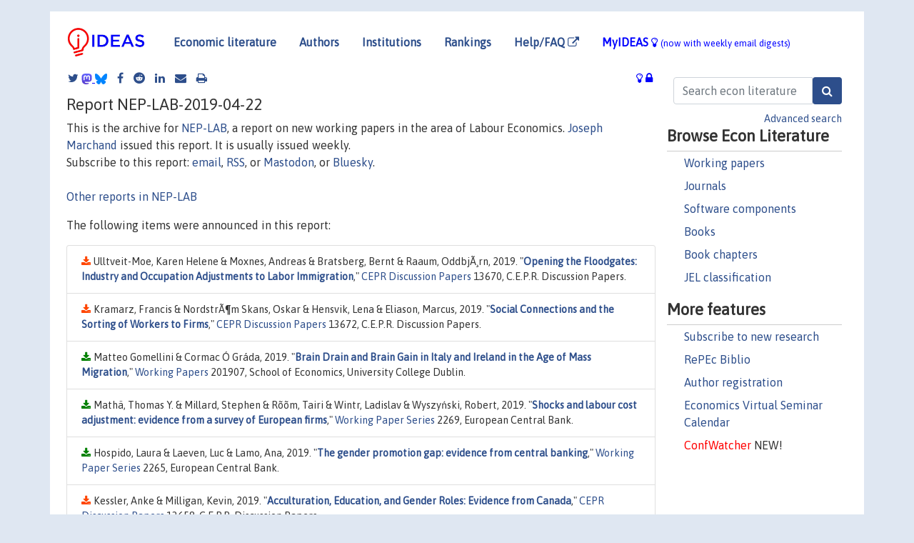

--- FILE ---
content_type: text/html; charset=UTF-8
request_url: https://ideas.repec.org/n/nep-lab/2019-04-22.html
body_size: 7173
content:
<!DOCTYPE HTML PUBLIC "-//W3C//DTD HTML 4.01 Transitional//EN" "http://www.w3.org/TR/html4/loose.dtd">
<HTML><HEAD><TITLE>NEP-LAB: New economic research on Labour Economics disseminated on 2019-04-22 | IDEAS/RePEc</TITLE>
    <meta charset="utf-8">
    <meta http-equiv="X-UA-Compatible" content="IE=edge">
    <meta name="viewport" content="width=device-width, initial-scale=1.0">
    <link rel="stylesheet" href="https://maxcdn.bootstrapcdn.com/bootstrap/4.0.0/css/bootstrap.min.css" integrity="sha384-Gn5384xqQ1aoWXA+058RXPxPg6fy4IWvTNh0E263XmFcJlSAwiGgFAW/dAiS6JXm" crossorigin="anonymous">
    <link rel="stylesheet" href="/css/font-awesome.min.css">
<!--    <link rel="stylesheet" href="https://cdn.jsdelivr.net/npm/fork-awesome@1.2.0/css/fork-awes
ome.min.css" integrity="sha256-XoaMnoYC5TH6/+ihMEnospgm0J1PM/nioxbOUdnM8HY=" crossorigin="anonymous">-->
<!--    <link rel="stylesheet" href="https://site-assets.fontawesome.com/releases/v6.2.0/css/all.css" />-->
    <link href="/css/normalnew.css" rel="stylesheet" type="text/css"/>
    <link href="/css/pushy.css" rel="stylesheet" type="text/css"/>
    <link rel="icon" type="image.jpg" href="/favicon.ico">
<!--[if lte IE 9]>
  <script src="/css/html5shiv.min.js"></script>
  <script src="/css/respond.min.js"></script>
<![endif]-->
  <script type='text/javascript'>
    var captchaContainer = null;
    var loadCaptcha = function() {
      captchaContainer = grecaptcha.render('captcha_container', {
        'sitekey' : '6LdQebIaAAAAACSKxvbloyrkQ_q-MqhOAGgD5PQV',
        'callback' : function(response) {
          console.log(response);
        }
      });
    };
  </script>

<link rel="alternate" type="application/rss+xml" title="RSS 1.0"
      href="https://nep.repec.org/rss/nep-lab.rss.xml"/>

</HEAD>
<BODY>
<!-- Google tag (gtag.js) -->
<script async src="https://www.googletagmanager.com/gtag/js?id=G-G63YGSJVZ7"></script>
<script>
  window.dataLayer = window.dataLayer || [];
  function gtag(){dataLayer.push(arguments);}
  gtag('js', new Date());

  gtag('config', 'G-G63YGSJVZ7');
</script>

<div class="container">
    <div id="header" class="row">
      <nav class="navbar navbar-collapse navbar-expand-md" role="navigation">
          <a class="navbar-brand" href="/">
            <img width="125" src="/ideas4.jpg" border="0" alt="IDEAS home">
          </a>
	<button class="navbar-toggler" type="button" data-toggle="collapse" data-target="#mobilesearch" aria-controls="mobilesearch" aria-expanded="false" aria-label="Toggle navigation">
	  <span class="navbar-toggler-icon"><i class="fa fa-search"></i></span>
	</button>
	<div class="collapse" id="mobilesearch">
	  <div class="form-inline">
	  <form method="POST" action="/cgi-bin/htsearch2" id="mobilesearch" role="search" class="card card-body">
            <div class="input-group">
              <input class="form-control" type="text" name="q" value="" placeholder="Search econ literature">
              <span class="input-group-btn">
		<input class="btn btn-default btn-lg fa" type="submit" value="&#xf002;" style="color:white;background-color:#2d4e8b;">
              </span>
            </div>
            <a href="/search.html" class="advanced-search">Advanced search</a>
	  </form>
	  </div>
	  </div>
	<button class="navbar-toggler" type="button" data-toggle="collapse" data-target="#mobilemenu" aria-controls="mobilemenu" aria-expanded="false" aria-label="Toggle navigation">
	  <span class="navbar-toggler-icon"><i class="fa fa-bars"></i></span>
	</button>
	<div class="collapse" id="mobilemenu">
          <ul class="navbar-nav mr-auto">
            <li class="nav-item">
	      <a class="nav-link" href="/">Economic literature:</a> <a href="/i/p.html">papers</A>, <a href="/i/a.html">articles</A>, <a href="/i/c.html">software</A>, <a href="/i/h.html">chapters</A>, <a href="/i/b.html">books</A>.
	    </li>
            <li class="nav-item">
              <a class="nav-link" href="/i/e.html">Authors</a>
	    </li>
            <li class="nav-item">
              <a class="nav-link" href="http://edirc.repec.org/">Institutions</a>
	    </li>
            <li class="nav-item">
	      <a class="nav-link" href="/top/">Rankings</a>
	    </li>
            <li class="nav-item">
	      <a class="nav-link" href="/help.html" target="_blank">Help/FAQ  <i class="fa fa-external-link"></i></a>
	    </li>
            <li class="nav-item">
	      <a class="nav-link" href="/cgi-bin/myideas.cgi">MyIDEAS <I class="fa fa-lightbulb-o"></I></a>
	    </li>
	    <li class="nav-item">
	      <span class="nav-text">More options at page bottom</span>
	    </li>
          </ul>
	</div>
	<div class="d-none d-md-inline">
          <ul class="nav nav-fill" id="topnav">
            <li class="nav-item">
	      <a class="nav-link" href="/">Economic literature</a>
	    </li>
            <li class="nav-item">
              <a class="nav-link" href="/i/e.html">Authors</a>
	    </li>
            <li class="nav-item">
              <a class="nav-link" href="http://edirc.repec.org/">Institutions</a>
	    </li>
            <li class="nav-item">
	      <a class="nav-link" href="/top/">Rankings</a>
	    </li>
            <li class="nav-item">
	      <a class="nav-link" href="/help.html" target="_blank">Help/FAQ  <i class="fa fa-external-link"></i></a>
	    </li>
            <li class="nav-item">
	      <a class="nav-link" href="/cgi-bin/myideas.cgi" style="color:blue;">MyIDEAS <I class="fa fa-lightbulb-o"></I> <small>(now with weekly email digests)</small></a>
	    </li>
          </ul>
        </div>
      </nav>
    </div>
    
    
    <div class="row">
      <div class="col-12" style="margin-top: -10px;">
	
	
	<div id="sidebar" class="sidebar-nav-fixed pull-right d-none d-print-none d-md-inline col-md-3">
	  <div class="inline-form">
	  <form method="POST" action="/cgi-bin/htsearch2" id="topsearch" role="search" class="navbar-form navbar-right">
            <div class="input-group">
              <input class="form-control" type="text" name="q" value="" placeholder="Search econ literature">
	      <input class="btn fa" type="submit" value="&#xf002;" style="color:white;background-color:#2d4e8b;">
            </div>
            <a href="/search.html" class="advanced-search">Advanced search</a>
	  </form>
	  </div>
	  <div id="menu">
            <h3>Browse Econ Literature</h3>
            <ul>
              <li><a href="/i/p.html">Working papers</a></li>
              <li><a href="/i/a.html">Journals</a></li>
              <li><a href="/i/c.html">Software components</a></li>
              <li><a href="/i/b.html">Books</a></li>
              <li><a href="/i/h.html">Book chapters</a></li>
              <li><a href="/j/">JEL classification</a></li>
            </ul>
	    
            <h3>More features</h3>
            <ul>
	      <li><a href="http://nep.repec.org/">Subscribe to new research</a></li>
	      <li><a href="https://biblio.repec.org/">RePEc Biblio</a></li>
	      <li><a href="https://authors.repec.org/">Author registration</a></li>
	      <li><a href="/v/">Economics Virtual Seminar Calendar</a></li>
	      <li><a href="https://confwatcher.b2ideas.eu/"><font color="red">ConfWatcher</font></a> NEW!</li>
            </ul>
	  </div>
	</div>
	<div class="d-none d-print-block">
	  <img width="145" src="/ideas4.jpg" border="0" alt="IDEAS home"> Printed from https://ideas.repec.org/n/nep-lab/2019-04-22.html 
	</div>
	
	<div id="main" class="col-12 col-md-9">
	  <div class="site-overlay"></div>
	  <div class="d-print-none">
	    
<div id="messages" class="col-xs-12">

  
<span class="share-block">
            <a class="share-twitter fa fa-twitter" href="#" title="Share on Twitter"></a>
<!--            <a class="share-mastodon fa fa-mastodon" href="#" title="Share on Mastodon"></a>-->
<!--            <share-to-mastodon message="Found on RePEc/IDEAS:" url='https://ideas.repec.org/n/nep-lab/2019-04-22.html'><font color="#2d4e8b"><i class="fa fa-mastodon"></i></font></share-to-mastodon>-->
            <share-to-mastodon message="Found on RePEc/IDEAS:" url='https://ideas.repec.org/n/nep-lab/2019-04-22.html'><img src="/images/mastodon.svg" height=15></share-to-mastodon>
            <a href="https://bsky.app/intent/compose?text=Found%20on%20RePEc/IDEAS:%20https://ideas.repec.org/n/nep-lab/2019-04-22.html%20&#128161;" target="_NEW"><img src="/images/bluesky.svg" height=15></a>
            <a class="share-facebook fa fa-facebook" href="#" title="Share on Facebook"></a>
            <a class="share-reddit fa fa-reddit" href="#" title="Share on Reddit"></a>
            <a class="share-linkedin fa fa-linkedin" href="#"  title="Share on LinkedIn"></a>
<!--            <a class="share-stumbleupon fa fa-stumbleupon" href="#"  title="Share on StumbleUpon"></a>-->
<!--            <a class="share-delicious fa fa-delicious" href="#" title="Save on Delicious"></a>-->
            <a class="share-email fa fa-envelope" href="#"  title="Share by Email"></a>
            <a class="share-print fa fa-print" href="#" title="Print this page"></a>
</span>











<span id="myideas">

<a href="/cgi-bin/myideas.cgi" data-toggle="tooltip" title="MyIDEAS: not logged in">
<i class="fa fa-lightbulb-o"></i>
<i class="fa fa-lock"></i>&nbsp;</a>





</span>
<script>
function loadDoc(url,cfunc) {
  var xhttp = new XMLHttpRequest();
  xhttp.onreadystatechange = function() {
    if (xhttp.readyState == 4 && xhttp.status == 200) {
      cfunc(xhttp);
    }
  };
  xhttp.open("GET", url, true);
  xhttp.send();
}
function myFunction(xhttp) {
  document.getElementById("response").innerHTML = xhttp.responseText;
}
</script><span id="response"></span>
</div>


	  </div>
	  <div id="content-block">
	    
	    

        <H2>Report NEP-LAB-2019-04-22</H2>
        This is the archive for <A HREF="https://nep.repec.org/nep-lab.html">NEP-LAB</A>, a report on new working papers in the area of Labour Economics. <A HREF="/f/pma475.html">Joseph Marchand</A> issued this report. It is usually issued weekly.<P>Subscribe to this report: <A HREF="https://nep.repec.org/nep-lab.html">email</a>, <A HREF="https://nep.repec.org/rss/nep-lab.rss.xml">RSS</A>, or <A HREF="https://sciences.social/@RePEc_NEP_LAB">Mastodon</A>, or <A HREF="https://bsky.app/profile/repec-NEP_LAB.bsky.social">Bluesky</A>.<BR><BR><A HREF="/n/nep-lab">Other reports in NEP-LAB</a><P>
        The following items were announced in this report:<UL class="list-group"><LI class="list-group-item downgate"> Ulltveit-Moe, Karen Helene & Moxnes, Andreas & Bratsberg, Bernt & Raaum, OddbjÃ¸rn, 2019.
 "<B><A HREF="/p/cpr/ceprdp/13670.html">Opening the Floodgates: Industry and Occupation Adjustments to Labor Immigration</A></B>,"
<A HREF="/s/cpr/ceprdp.html">CEPR Discussion Papers</A> 
13670, C.E.P.R. Discussion Papers.
<LI class="list-group-item downgate"> Kramarz, Francis & NordstrÃ¶m Skans, Oskar & Hensvik, Lena & Eliason, Marcus, 2019.
 "<B><A HREF="/p/cpr/ceprdp/13672.html">Social Connections and the Sorting of Workers to Firms</A></B>,"
<A HREF="/s/cpr/ceprdp.html">CEPR Discussion Papers</A> 
13672, C.E.P.R. Discussion Papers.
<LI class="list-group-item downfree"> Matteo Gomellini & Cormac Ó Gráda, 2019.
 "<B><A HREF="/p/ucn/wpaper/201907.html">Brain Drain and Brain Gain in Italy and Ireland in the Age of Mass Migration</A></B>,"
<A HREF="/s/ucn/wpaper.html">Working Papers</A> 
201907, School of Economics, University College Dublin.
<LI class="list-group-item downfree"> Mathä, Thomas Y. & Millard, Stephen & Rõõm, Tairi & Wintr, Ladislav & Wyszyński, Robert, 2019.
 "<B><A HREF="/p/ecb/ecbwps/20192269.html">Shocks and labour cost adjustment: evidence from a survey of European firms</A></B>,"
<A HREF="/s/ecb/ecbwps.html">Working Paper Series</A> 
2269, European Central Bank.
<LI class="list-group-item downfree"> Hospido, Laura & Laeven, Luc & Lamo, Ana, 2019.
 "<B><A HREF="/p/ecb/ecbwps/20192265.html">The gender promotion gap: evidence from central banking</A></B>,"
<A HREF="/s/ecb/ecbwps.html">Working Paper Series</A> 
2265, European Central Bank.
<LI class="list-group-item downgate"> Kessler, Anke & Milligan, Kevin, 2019.
 "<B><A HREF="/p/cpr/ceprdp/13658.html">Acculturation, Education, and Gender Roles: Evidence from Canada</A></B>,"
<A HREF="/s/cpr/ceprdp.html">CEPR Discussion Papers</A> 
13658, C.E.P.R. Discussion Papers.
<LI class="list-group-item downfree"> Andre Groeger, 2019.
 "<B><A HREF="/p/bge/wpaper/1086.html">Easy Come, Easy Go? Economic Shocks, Labor Migration and the Family Left Behind</A></B>,"
<A HREF="/s/bge/wpaper.html">Working Papers</A> 
1086, Barcelona School of Economics.
<LI class="list-group-item downfree"> Becker, Sascha O. & Fernandes, Ana & Weichselbaumer, Doris, 2019.
 "<B><A HREF="/p/cge/wacage/412.html">Discrimination in Hiring Based on Potential and Realized Fertility: Evidence from a Large-Scale Field Experiment</A></B>,"
<A HREF="/s/cge/wacage.html">CAGE Online Working Paper Series</A> 
412, Competitive Advantage in the Global Economy (CAGE).
<LI class="list-group-item downgate"> Ager, Philipp & Boustan, Leah & Eriksson, Katherine, 2019.
 "<B><A HREF="/p/cpr/ceprdp/13660.html">The intergenerational effects of a large wealth shock: White southerners after the Civil War</A></B>,"
<A HREF="/s/cpr/ceprdp.html">CEPR Discussion Papers</A> 
13660, C.E.P.R. Discussion Papers.
<LI class="list-group-item downfree"> François Gerard & Joana Naritomi, 2019.
 "<B><A HREF="/p/nbr/nberwo/25749.html">Job Displacement Insurance and (the Lack of) Consumption-Smoothing</A></B>,"
<A HREF="/s/nbr/nberwo.html">NBER Working Papers</A> 
25749, National Bureau of Economic Research, Inc.
<LI class="list-group-item downfree"> Enrique Alberola-Ila & Carlos Urrutia, 2019.
 "<B><A HREF="/p/bis/biswps/778.html">Does informality facilitate inflation stability?</A></B>,"
<A HREF="/s/bis/biswps.html">BIS Working Papers</A> 
778, Bank for International Settlements.
<LI class="list-group-item downfree"> Yosh Halberstam, 2019.
 "<B><A HREF="/p/tor/tecipa/tecipa-636.html">Voice at Work</A></B>,"
<A HREF="/s/tor/tecipa.html">Working Papers</A> 
tecipa-636, University of Toronto, Department of Economics.
<LI class="list-group-item downfree"> Marie Connolly & Miles Corak & Catherine Haeck, 2019.
 "<B><A HREF="/p/grc/wpaper/19-02.html">Intergenerational Mobility between and within Canada and the United States</A></B>,"
<A HREF="/s/grc/wpaper.html">Working Papers</A> 
19-02, Research Group on Human Capital, University of Quebec in Montreal's School of Management.
<LI class="list-group-item downfree"> Maximilian Sprengholz & Anna Wieber & Elke Holst, 2019.
 "<B><A HREF="/p/diw/diwsop/diw_sp1030.html">Gender Identity and Wives’ Labor Market Outcomes in West and East Germany between 1984 and 2016</A></B>,"
<A HREF="/s/diw/diwsop.html">SOEPpapers on Multidisciplinary Panel Data Research</A> 
1030, DIW Berlin, The German Socio-Economic Panel (SOEP).
<LI class="list-group-item downfree"> Drelichman, Mauricio & Gonzalez Agudo, David, 2019.
 "<B><A HREF="/p/ubc/bricol/mauricio_drelichman-2019-7.html">The Gender Wage Gap in Early Modern Toledo, 1550-1650</A></B>,"
<A HREF="/s/ubc/bricol.html">Economics working papers</A> 
mauricio_drelichman-2019-, Vancouver School of Economics, revised 03 Apr 2019.
<LI class="list-group-item downfree"> Lüger, Tim, 2019.
 "<B><A HREF="/p/zbw/darddp/235.html">The population question in a neoclassical growth model: A brief theory of production per capita</A></B>,"
<A HREF="/s/zbw/darddp.html">Darmstadt Discussion Papers in Economics</A> 
235, Darmstadt University of Technology, Department of Law and Economics.
<LI class="list-group-item downfree"> Anna Aizer & Paul J. Devereux & Kjell G. Salvanes, 2019.
 "<B><A HREF="/p/ucn/wpaper/201908.html">Grandparents, Mothers, or Fathers? Why Children of Teen Mothers do Worse in Life</A></B>,"
<A HREF="/s/ucn/wpaper.html">Working Papers</A> 
201908, School of Economics, University College Dublin.
<LI class="list-group-item downfree"> Pettinicchi, Yuri & Vellekoop, Nathanael, 2019.
 "<B><A HREF="/p/zbw/safewp/249.html">Job loss expectations, durable consumption and household finances: Evidence from linked survey data</A></B>,"
<A HREF="/s/zbw/safewp.html">SAFE Working Paper Series</A> 
249, Leibniz Institute for Financial Research SAFE.
<LI class="list-group-item downfree"> Julien Albertini & Arthur Poirier & Thepthida Sopraseuth, 2019.
 "<B><A HREF="/p/gat/wpaper/1916.html">Informal Work along the Business Cycle: Evidence from Argentina</A></B>,"
<A HREF="/s/gat/wpaper.html">Working Papers</A> 
1916, Groupe d'Analyse et de Théorie Economique Lyon St-Étienne (GATE Lyon St-Étienne), Université de Lyon.
<LI class="list-group-item downgate"> Cremer, Helmuth & Barigozzi, Francesca & Roeder, Kerstin, 2019.
 "<B><A HREF="/p/cpr/ceprdp/13675.html">Having it all, for all: child-care subsidies and income distribution reconciled</A></B>,"
<A HREF="/s/cpr/ceprdp.html">CEPR Discussion Papers</A> 
13675, C.E.P.R. Discussion Papers.
</UL></div></div>
</div>
</div>
<div id="footer" class="row d-print-none">
  <div class="col-sm-6 more-services">
    <h3 style="border-bottom: 1px solid #111; position: relative; right:0.9em;">More services and features</h3>
    <div class="row">
      <div class="list-group col">
        <a href="/cgi-bin/myideas.cgi" class="list-group-item">
          <h4 class="list-group-item-heading">MyIDEAS</h4>
          <p class="list-group-item-text">Follow serials, authors, keywords &amp; more</p>
        </a>
        <a href="http://authors.repec.org/" class="list-group-item">
          <h4 class="list-group-item-heading">Author registration</h4>
          <p class="list-group-item-text">Public profiles for Economics researchers</p>
        </a>
        <a href="http://ideas.repec.org/top/" class="list-group-item">
          <h4 class="list-group-item-heading">Rankings</h4>
          <p class="list-group-item-text">Various research rankings in Economics</p>
        </a>
        <a href="http://genealogy.repec.org/" class="list-group-item">
          <h4 class="list-group-item-heading">RePEc Genealogy</h4>
          <p class="list-group-item-text">Who was a student of whom, using RePEc</p>
        </a>
        <a href="http://biblio.repec.org/" class="list-group-item">
          <h4 class="list-group-item-heading">RePEc Biblio</h4>
          <p class="list-group-item-text">Curated articles &amp; papers on economics topics</p>
        </a>
      </div>
      <div class="list-group col">
        <a href="http://mpra.ub.uni-muenchen.de/" class="list-group-item" target="_blank">
          <h4 class="list-group-item-heading">MPRA  <i class="fa fa-external-link"></i></h4>
          <p class="list-group-item-text">Upload your paper to be listed on RePEc and IDEAS</p>
        </a>
        <a href="http://nep.repec.org/" class="list-group-item" target="_blank">
          <h4 class="list-group-item-heading">New papers by email <i class="fa fa-external-link"></i></h4>
          <p class="list-group-item-text">Subscribe to new additions to RePEc</p>
        </a>
        <a href="http://www.econacademics.org/" class="list-group-item">
          <h4 class="list-group-item-heading">EconAcademics</h4>
          <p class="list-group-item-text">Blog aggregator for economics research</p>
        </a>
        <a href="http://plagiarism.repec.org/" class="list-group-item">
          <h4 class="list-group-item-heading">Plagiarism</h4>
          <p class="list-group-item-text">Cases of plagiarism in Economics</p>
        </a>
      </div>
      </div>
    </div>
    <div class="col-sm more-services">
      <h3 style="border-bottom: 1px solid #111;">About RePEc</h3>
      <div class="list-group col">
        <a href="http://repec.org/" class="list-group-item" target="_blank">
	  <h4 class="list-group-item-heading">RePEc home <i class="fa fa-external-link"></i></h4>
	  <p class="list-group-item-text">Initiative for open bibliographies in Economics</p>
	</a>
        <a href="http://blog.repec.org/" class="list-group-item" target="_blank">
          <h4 class="list-group-item-heading">Blog <i class="fa fa-external-link"></i></h4>
          <p class="list-group-item-text">News about RePEc</p>
	</a>
        <a href="/help.html" class="list-group-item" target="_blank">
          <h4 class="list-group-item-heading">Help/FAQ <i class="fa fa-external-link"></i></h4>
          <p class="list-group-item-text">Questions about IDEAS and RePEc</p>
	</a>
        <a href="/team.html" class="list-group-item">
          <h4 class="list-group-item-heading">RePEc team</h4>
          <p class="list-group-item-text">RePEc volunteers</p>
	</a>
        <a href="/archives.html" class="list-group-item">
          <h4 class="list-group-item-heading">Participating archives</h4>
          <p class="list-group-item-text">Publishers indexing in RePEc</p>
	</a>
        <a href="https://ideas.repec.org/privacy.html" class="list-group-item" target="_blank">
          <h4 class="list-group-item-heading">Privacy statement <i class="fa fa-external-link"></i></h4>
	</a>
      </div>
    </div>
    <div class="col-sm more-services">
      <h3 style="border-bottom: 1px solid #111;">Help us</h3>
      <div class="list-group col">
        <a href="/corrections.html" class="list-group-item">
          <h4 class="list-group-item-heading">Corrections</h4>
          <p class="list-group-item-text">Found an error or omission?</p>
	</a>
        <a href="/volunteers.html" class="list-group-item">
          <h4 class="list-group-item-heading">Volunteers</h4>
          <p class="list-group-item-text">Opportunities to help RePEc</p>
	</a>
        <a href="/participate.html" class="list-group-item">
          <h4 class="list-group-item-heading">Get papers listed</h4>
          <p class="list-group-item-text">Have your research listed on RePEc</p>
	</a>
        <a href="/stepbystep.html" class="list-group-item">
          <h4 class="list-group-item-heading">Open a RePEc archive</h4>
          <p class="list-group-item-text">Have your institution's/publisher's output listed on RePEc</p>
	</a>
	<a href="/getdata.html" class="list-group-item">
          <h4 class="list-group-item-heading">Get RePEc data</h4>
          <p class="list-group-item-text">Use data assembled by RePEc</p>
	</a>
      </div>
    </div>
</div>
<div class="row">
  <div class="col-12" style="text-align: center; padding-top: 10px;">
    <div id="sidelogos">
      <a href="https://ideas.repec.org/">IDEAS</a> is a <a href="http://repec.org/" target="_blank">RePEc <i class="fa fa-external-link"></i></a> service. RePEc uses bibliographic data supplied by the respective publishers.
    </div>
  </div>
  
  
</div>
</div>

</div>
<!--<script src="https://code.jquery.com/jquery-3.2.1.slim.min.js" integrity="sha384-KJ3o2DKtIkvYIK3UENzmM7KCkRr/rE9/Qpg6aAZGJwFDMVNA/GpGFF93hXpG5KkN" crossorigin="anonymous"></script>-->
<script src="https://code.jquery.com/jquery-3.2.1.min.js"></script>
<script src="https://cdnjs.cloudflare.com/ajax/libs/popper.js/1.12.9/umd/popper.min.js" integrity="sha384-ApNbgh9B+Y1QKtv3Rn7W3mgPxhU9K/ScQsAP7hUibX39j7fakFPskvXusvfa0b4Q" crossorigin="anonymous"></script>
<script src="https://maxcdn.bootstrapcdn.com/bootstrap/4.0.0/js/bootstrap.min.js" integrity="sha384-JZR6Spejh4U02d8jOt6vLEHfe/JQGiRRSQQxSfFWpi1MquVdAyjUar5+76PVCmYl" crossorigin="anonymous"></script>
<script type="module" src="https://cdn.jsdelivr.net/npm/@justinribeiro/share-to-mastodon@0.2.0/dist/share-to-mastodon.js"></script>
<script src="/css/ideas.js"></script>
<script src="/css/pushy.js"></script>
<script>
$(document).ready(function() {
    // show active tab on reload
    if (location.hash !== '') $('a[href="' + location.hash + '"]').tab('show');

    // remember the hash in the URL without jumping
//    $('a[data-toggle="tab"]').on('shown.bs.tab', function(e) {
//       if(history.pushState) {
//            history.pushState(null, null, '#'+$(e.target).attr('href').substr(1));
//       } else {
//            location.hash = '#'+$(e.target).attr('href').substr(1);
//       }
//    });
});
</script>

</BODY>
</HTML>